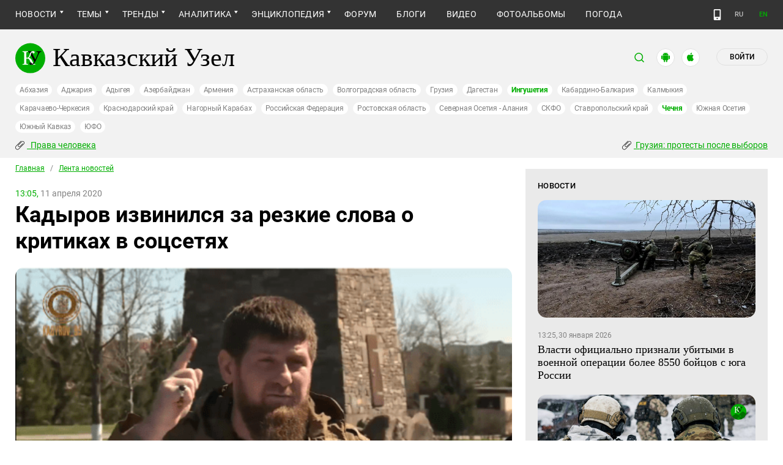

--- FILE ---
content_type: text/html; charset=utf-8
request_url: https://www.kavkaz-uzel.eu/articles/348218/
body_size: 24188
content:
<!DOCTYPE html>
<html>
  <head>
    <meta charset="utf-8">
    <title>Кавказский Узел | Кадыров извинился за резкие слова о критиках в соцсетях</title>
      <meta name="keywords" content="Кадыров" />
<meta name="description" content="Глава Чечни признал, что не контролировал себя, когда на заседании оперативного штаба выругался в адрес противников соглашения о границе с Ингушетией. Он принес извинения старейшинам двух республик. Пользователи Instagram раскритиковали эмоциональное высказывание Кадырова." />
<link href="https://amp.kavkaz-uzel.eu/articles/348218" rel="amphtml" /><link href="https://www.kavkaz-uzel.eu/articles/348218" rel="canonical" />
        <script type="application/ld+json">
    {
      "@context": "https://schema.org",
      "@type": "NewsArticle",
      "url": "https://www.kavkaz-uzel.eu/articles/348218",
      "publisher": {
          "@type": "Organization",
          "name": "Кавказский Узел",
          "logo": "logos/v3/big.png"
      },
      "headline": "Кадыров извинился за резкие слова о критиках в соцсетях",
      "mainEntityOfPage": "https://www.kavkaz-uzel.eu/articles/348218",
      "articleBody": "Глава Чечни признал, что не контролировал себя, когда на заседании оперативного штаба выругался в...",
      "image": [
        "/system/uploads/article_image/image/0020/205841/main_image__Opera__Momentin%C4%97_nuotrauka_2020-04-11_131014_vk.com.png"
      ],
      "datePublished": "2020-04-11 13:05:00 +0300"
    }
  </script>

    
        <meta property="og:title" content="Кадыров извинился за резкие слова о критиках в соцсетях"/>
  <meta property="og:type" content="article"/>
  <meta property="og:url" content="https://www.kavkaz-uzel.eu/articles/348218"/>
  <meta property="og:image" content="https://www.kavkaz-uzel.eu/system/uploads/article_image/image/0020/205841/main_image__Opera__Momentin%C4%97_nuotrauka_2020-04-11_131014_vk.com.png"/>
  <meta property="og:site_name" content="Кавказский Узел"/>
  <meta property="og:description" content="Глава Чечни признал, что не контролировал себя, когда на заседании оперативного штаба выругался в адрес противников соглашения о границе с Ингушетией. Он принес извинения старейшинам двух республик. Пользователи Instagram раскритиковали эмоциональное высказывание Кадырова."/>

  <meta name="twitter:card" content="summary_large_image">
  <meta name="twitter:site" content="@c_knot">
  <meta name="twitter:creator" content="@caucasianknot">
  <meta name="twitter:title" content="Кадыров извинился за резкие слова о критиках в соцсетях">
  <meta name="twitter:description" content="Глава Чечни признал, что не контролировал себя, когда на заседании оперативного штаба выругался в...">
  <meta name="twitter:image" content="https://www.kavkaz-uzel.eu/system/uploads/article_image/image/0020/205841/main_image__Opera__Momentin%C4%97_nuotrauka_2020-04-11_131014_vk.com.png">

    <meta name="format-detection" content="telephone=no">
    <meta name="viewport" content="width=device-width, initial-scale=1.0, user-scalable=no, minimum-scale=1.0, maximum-scale=1.0">
    <meta http-equiv="X-UA-Compatible" content="IE=edge">

    <meta name="csrf-param" content="authenticity_token" />
<meta name="csrf-token" content="rMvvTCrnGicU8oyoz0yhg_VsjQ9WpL2q2UpoZLQDlFocF1H5eJmNTjIEG9Au5yCVRhoKeZbeqpbgHqPYO7Buaw" />
    <link rel="stylesheet" href="/assets/greenpages_redesign_new/application-4e10d7329e6f710895ff57dbe82f0525ee2f157b08dd1f19321675fd993348be.css" media="all" />
    <script src="/assets/greenpages_redesign/application-439c76689aa773fb68e0f47835840a1c5181799dd1bfc7b1cabba15efe8b3667.js"></script>

    <meta name="apple-mobile-web-app-capable" content="yes">
    <meta name="apple-mobile-web-app-status-bar-style" content="#333333">
    <meta name="msapplication-TileColor" content="#ffffff">
    <meta name="msapplication-TileImage" content="/favicons/mstile-144x144.png">
    <meta name="theme-color" content="#333333">
    <meta name="apple-itunes-app" content="app-id=1154933161">
    <link rel="apple-touch-icon" sizes="152x152" href="/favicons/apple-touch-icon.png">
    <link rel="icon" type="image/png" href="/favicons/favicon-32x32.png" sizes="32x32">
    <link rel="icon" type="image/png" href="/favicons/favicon-16x16.png" sizes="16x16">
    <link rel="mask-icon" href="/favicons/safari-pinned-tab.svg" color="#000000">
    <link rel="manifest" href="/manifest.json">
    <!-- Google tag (gtag.js) -->
    <script async src="https://www.googletagmanager.com/gtag/js?id=G-0M53NZTY00"></script>
    <script>
      window.dataLayer = window.dataLayer || [];
      function gtag(){dataLayer.push(arguments);}
      gtag("js", new Date());
      gtag("config", "G-0M53NZTY00");
    </script>
    <script>window.yaContextCb = window.yaContextCb || []</script>
    <script src="https://yandex.ru/ads/system/context.js" async></script>


    
    <meta name="google-site-verification" content="g6ApcNXSmyIzab8bkGiPGQAESkFQh2L6x9Mooov5yAI" />

      <!-- Yandex.Metrika counter -->
 <script type="text/javascript">
    (function (d, w, c) {
        (w[c] = w[c] || []).push(function() {
            try {
                w.yaCounter23640679 = new Ya.Metrika({id:23640679,
                    webvisor:true,
                    clickmap:true,
                    trackLinks:true,
                    accurateTrackBounce:true});
            } catch(e) { }
        });

        var n = d.getElementsByTagName("script")[0],
                s = d.createElement("script"),
                f = function () { n.parentNode.insertBefore(s, n); };
        s.type = "text/javascript";
        s.async = true;
        s.src = (d.location.protocol == "https:" ? "https:" : "http:") + "//mc.yandex.ru/metrika/watch.js";

        if (w.opera == "[object Opera]") {
            d.addEventListener("DOMContentLoaded", f, false);
        } else { f(); }
    })(document, window, "yandex_metrika_callbacks");
</script>
<noscript><div><img src="//mc.yandex.ru/watch/23640679" style="position:absolute; left:-9999px;" alt="" /></div></noscript> 
<!-- /Yandex.Metrika counter -->

<!-- Rating@Mail.ru counter -->
<script type="text/javascript">
    var _tmr = _tmr || [];
    _tmr.push({id: "254038", type: "pageView", start: (new Date()).getTime()});
    (function (d, w, id) {
        if (d.getElementById(id)) return;
        var ts = d.createElement("script"); ts.type = "text/javascript"; ts.async = true; ts.id = id;
        ts.src = (d.location.protocol == "https:" ? "https:" : "http:") + "//top-fwz1.mail.ru/js/code.js";
        var f = function () {var s = d.getElementsByTagName("script")[0]; s.parentNode.insertBefore(ts, s);};
        if (w.opera == "[object Opera]") { d.addEventListener("DOMContentLoaded", f, false); } else { f(); }
    })(document, window, "topmailru-code");
</script>
<noscript><div style="position:absolute;left:-10000px;">
  <img src="//top-fwz1.mail.ru/counter?id=254038;js=na" style="border:0;" height="1" width="1" alt="Рейтинг@Mail.ru" />
</div></noscript>
<!-- //Rating@Mail.ru counter -->


    <script>
      $.trumbowyg.svgPath = "/assets/trumbowyg/images/icons-20301c3918b7265ddbdbcd6fa597795501938dbc62f6db6b7d362a096d6815e0.svg";
    </script>
    <script id="currentUserHeaderTemplate" type="text/template">
      <a class="e-user-name" rel="nofollow" href="{{=user_path}}">
        <span class="e-user-name_text">{{=login}}</span>
        <sup class="answer_count e-user-name_count" title="Количество ответов на комментарии">{{=answers_count}}</sup>
      </a>
      <a rel="nofollow" href="/admin" data-admin_control="" style="display: none;" >Админка</a>
      <a rel="nofollow" href="/accounts/logout">Выйти</a>
    </script>
    <script type="text/template" id="CommentListTempl">
  <div id="comment-list"></div>
  <div class="new_comment_js"></div>
</script>

<script type="text/template" id="bComment">
  <div id="{{= comment.dom_id}}" data-list_position="{{= comment.list_position}}" class="comments-item comments-left{{=comment.depth}}">

    <div class="estimate"> </div>

    {{if (comment.author){ }}
      <div class="avatar">
        <img alt="" src="{{= comment.author.avatar_path }}">
      </div>
    {{ } }}

    <div class="text-comment">
      <div class="prev-comment ps">
        <span class="time">{{= comment.created_at_str }}</span>

        {{if (comment.author){ }}
          <a rel="nofollow" href="{{= comment.public_url }}">{{= comment.author.login }}</a>
          {{if (!comment.author.anonymous){ }}
            <span class="status">({{= comment.author.status }})</span>
          {{ } }}
        {{ } }}

        <a rel="nofollow" href="{{= comment.public_url }}">#</a>


        {{if (comment.can_destroy){ }}
          <a rel="nofollow" class="destroy btn-action-comment btn-action-comment_destroy" href="#" title="Удалить">
            <svg xmlns="https://www.w3.org/2000/svg" viewBox="0 0 24 24">
              <path d="M6 19a2 2 0 0 0 2 2h8a2 2 0 0 0 2-2V7H6v12m2.46-7.12l1.41-1.41L12 12.59l2.12-2.12 1.41 1.41L13.41 14l2.12 2.12-1.41 1.41L12 15.41l-2.12 2.12-1.41-1.41L10.59 14l-2.13-2.12M15.5 4l-1-1h-5l-1 1H5v2h14V4h-3.5z"/>
            </svg>
          </a>
        {{ } }}

        {{if (!comment.can_destroy && comment.can_hide){ }}
          <a rel="nofollow" class="action_hide btn-action-comment btn-action-comment_destroy" href="#" title="Удалить">
            <svg xmlns="https://www.w3.org/2000/svg" viewBox="0 0 24 24">
              <path d="M6 19a2 2 0 0 0 2 2h8a2 2 0 0 0 2-2V7H6v12m2.46-7.12l1.41-1.41L12 12.59l2.12-2.12 1.41 1.41L13.41 14l2.12 2.12-1.41 1.41L12 15.41l-2.12 2.12-1.41-1.41L10.59 14l-2.13-2.12M15.5 4l-1-1h-5l-1 1H5v2h14V4h-3.5z"/>
            </svg>
          </a>
        {{ } }}

        {{if (comment.can_edit){ }}
          <a rel="nofollow" class="edit btn-action-comment btn-action-comment_edit" href="#" title="Изменить">
            <svg xmlns="https://www.w3.org/2000/svg" viewBox="0 0 24 24">
              <path d="M19 19V5H5v14h14m0-16a2 2 0 0 1 2 2v14c0 1.11-.9 2-2 2H5a2 2 0 0 1-2-2V5a2 2 0 0 1 2-2h14m-2.3 6.35l-1 1-2.05-2.05 1-1c.21-.22.56-.22.77 0l1.28 1.28c.22.21.22.56 0 .77M7 14.94l6.06-6.06 2.06 2.06L9.06 17H7v-2.06z"/>
            </svg>
          </a>
        {{ } }}

        <span class="achievements_wrapper"></span>

        {{if (current_user.is_admin_role){ }}
          <!-- &nbsp;&nbsp; -->
          {{if (comment.author.anonymous){ }}
            {{var userUrl = "/admin/anon_users?id=" + comment.author.id;}}
          {{ } else { }}
            {{var userUrl = "/admin/users?filter[id]=" + comment.author.id;}}
          {{ } }}
          <a rel="nofollow" class="btn-action-comment btn-action-comment_edit-user" target='_blank' href="{{= userUrl}}" title="Редактирование пользователя">
            <!-- &aelig; -->
            <svg xmlns="https://www.w3.org/2000/svg" viewBox="0 0 24 24">
              <path d="M9 4a4 4 0 0 0-4 4 4 4 0 0 0 4 4 4 4 0 0 0 4-4 4 4 0 0 0-4-4m0 10c-2.67 0-8 1.33-8 4v2h11.08c-.05-.33-.08-.66-.08-1 0-1.5.5-3 1.41-4.2-1.53-.52-3.23-.8-4.41-.8m9 0c-.13 0-.24.09-.26.21l-.19 1.32c-.3.13-.59.29-.85.47l-1.24-.5c-.11 0-.24 0-.31.13l-1 1.73c-.06.11-.04.24.06.32l1.06.82c-.02.17-.03.33-.03.5 0 .17.01.33.03.5l-1.06.82c-.09.08-.12.21-.06.32l1 1.73c.06.13.19.13.31.13l1.24-.5c.26.18.54.35.85.47l.19 1.32c.02.12.12.21.26.21h2c.11 0 .22-.09.24-.21l.19-1.32c.3-.13.57-.29.84-.47l1.23.5c.13 0 .26 0 .33-.13l1-1.73c.06-.11.03-.24-.06-.32l-1.07-.82c.02-.17.04-.33.04-.5 0-.17-.01-.33-.04-.5l1.06-.82c.09-.08.12-.21.06-.32l-1-1.73c-.06-.13-.19-.13-.32-.13l-1.23.5c-.27-.18-.54-.35-.85-.47l-.19-1.32c-.01-.12-.12-.21-.23-.21m-1 3.5a1.5 1.5 0 0 1 1.5 1.5 1.5 1.5 0 0 1-1.5 1.5c-.84 0-1.5-.67-1.5-1.5a1.5 1.5 0 0 1 1.5-1.5z"/>
            </svg>
          </a>
        {{ } }}

        {{if (show_parent_comment_link && comment.parent_url){ }}
          <a rel="nofollow" href="{{= comment.parent_url }}" title="В ответ на комментарий"> &uArr; </a>
        {{ } }}

      </div>
      <div class="text-comment_content">{{= comment.body }}</div>
      <div class="text-comment_ans">
        {{if (comment.can_new){ }}
          <a rel="nofollow" href="#" class="answer btn-action-comment btn-action-comment_answer" title="Ответить">Ответить</a>
        {{ } }}
      </div>
    </div>
    <div id="comment_editor_{{=comment.id}}"></div>
  </div>
</script>

<script id="eComment" type="text/template">
  <form class="row form-comment">
    <div class="form-comment-title ps">
      Комментирование через кавказский узел
    </div>
    <div class="form-comment-left">
      <div class="span2 form-comment_avatar">
        <div class="user_avatar"><img alt="" src="{{= current_user.avatar_path}}"></div>
        <p><a rel="nofollow" href="{{= current_user.user_path}}">{{= current_user.login}}</a></p>
        <em {{= current_user.status ? "" : "hidden"}}>({{= current_user.status}})</em>
      </div>
    </div>

    <div class="form-comment-right">
      <div>
        <textarea name="comment[body]" data-trumbowyg>{{= body}}</textarea>
      </div>
      <div class="form-comment_buttons ps">
            <a target="_blank" class="button-reg" href="/accounts/sign_up">Регистрация</a>
        <a rel="nofollow" href="#" class="cancel button-anon">Отменить</a>
      </div>
    </div>
  </form>
</script>

<script id="AchievementListTemplate" type="text/template">
  <a rel="nofollow" class="achievements btn-action-comment btn-action-comment_achievements" href="#" title="Награды">
    <svg xmlns="https://www.w3.org/2000/svg" viewBox="0 0 24 24" class="for-positive">
      <path d="M20.2 2H18c-.9 0-2 1-2 2H8c0-1-1.1-2-2-2H2v9c0 1 1 2 2 2h2.2c.4 2 1.7 3.7 4.8 4v2.1c-2.2.2-3 1.3-3 2.6v.3h8v-.3c0-1.3-.8-2.4-3-2.6V17c3.1-.3 4.4-2 4.8-4H20c1 0 2-1 2-2V2h-1.8M4 11V4h2v7H4m16 0h-2V4h2v7z"/>
    </svg>
    <svg xmlns="https://www.w3.org/2000/svg" viewBox="0 0 24 24" class="for-negative">
      <path d="M17 13H7v-2h10m-5-9A10 10 0 0 0 2 12a10 10 0 0 0 10 10 10 10 0 0 0 10-10A10 10 0 0 0 12 2z"/>
    </svg>
  </a>
</script>

<script id="AchievementShowTemplate" type="text/template">
  <div class="b-achievements-item {{= achievement.value > 0 ? 'is-positive' : 'is-negative' }}">
    <div class="item-name">{{= achievement.title}}&nbsp;(<b>{{= achievement.value}}</b>)</div>
    {{if (achievement.description){ }}
      <div class="item-description">{{= achievement.description}}</div>
    {{ } }}
    <div class="item-date">{{= achievement.created_at}}</div>
  </div>
</script>


    
  </head>

  <body class=" lang="ru">

    <header class="ps header-main">
      <div class="download-app">
  <a href="#" class="sb-close">×</a>
  <img src="/images/manifest/logoCUmini.png" class="download-app-img">
  <div class="download-app-title">
    <h3>Кавказский узел</h3>
    <div class="download-app-hint">Скачайте приложение&nbsp;— работает без&nbsp;VPN!</div>
  </div>
  <a href="https://itunes.apple.com/ru/app/kavkazskij-uzel/id1154933161?mt=8" target="_blank" class="apple-download-app download-app-link">Скачать</a>
  <a href="https://play.google.com/store/apps/details?id=ru.sambino.ionic&hl=ru&gl=US" target="_blank" class="android-download-app download-app-link">Скачать</a>
</div>

      <div class="top-menu ps">
        <div class="menu-show"></div>
        <div class="wrapper">
          <div class="navbar ps">
            <div class="fixed-logo"></div>
            <ul class="navbar-list"><li class="is-sub active news" data-menu_id="news"><a class="active" href="/rubric/10">Новости</a><ul class="sub-menu"><li class="active  lenta" data-menu_id="lenta"><a class=" active" href="/rubric/11">Лента новостей</a></li><li data-menu_id="chronic" class="chronic"><a class="" href="/rubric/1">Хроники</a></li><li data-menu_id="digest" class="digest"><a class="" href="/rubric/12">Дайджест СМИ</a></li><li data-menu_id="announce" class="announce"><a class="" href="/rubric/13">Анонсы событий</a></li></ul></li><li class="is-sub main_themes categories_menu" data-menu_id="categories_menu"><a href="/categories">Темы</a><ul class="sub-menu"><li data-menu_id="menu_category_10" class="menu_category_10"><a href="/category/human-rights"> Права человека</a></li><li data-menu_id="menu_category_1" class="menu_category_1"><a href="/category/crime">Преступность</a></li><li data-menu_id="menu_category_7" class="menu_category_7"><a href="/category/culture">Культура</a></li><li data-menu_id="menu_category_3" class="menu_category_3"><a href="/category/conflicts">Конфликты</a></li><li data-menu_id="menu_category_6" class="menu_category_6"><a href="/category/politics">Политика</a></li><li data-menu_id="menu_category_2" class="menu_category_2"><a href="/category/society">Общество</a></li><li data-menu_id="menu_category_4" class="menu_category_4"><a href="/category/nature">Природа и экология</a></li><li data-menu_id="menu_category_8" class="menu_category_8"><a href="/category/incidents">Происшествия</a></li><li data-menu_id="menu_category_9" class="menu_category_9"><a href="/category/economics">Экономика</a></li><li data-menu_id="menu_category_14" class="menu_category_14"><a href="/category/tourism">Туризм</a></li></ul></li><li class="is-sub trends_menu" data-menu_id="trends_menu"><a href="/categories">Тренды</a><ul class="sub-menu"><li data-menu_id="menu_category_18" class="menu_category_18"><a href="/category/politkovskaya_estemirova">Политковская и Эстемирова</a></li><li data-menu_id="menu_category_2246" class="menu_category_2246"><a href="/category/Caucasus_for_Palestine">Кавказ за Палестину</a></li><li data-menu_id="menu_category_197" class="menu_category_197"><a href="/category/Whom_the_Caucasus_makes_to_apologize">Кого Кавказ извиняться заставляет</a></li><li data-menu_id="menu_category_2248" class="menu_category_2248"><a href="/category/stalin_deportations">Сталинские депортации</a></li><li data-menu_id="menu_category_3260" class="menu_category_3260"><a href="/category/Georgia_elections_amid_protests">Грузия: протесты после выборов</a></li><li data-menu_id="menu_category_2256" class="menu_category_2256"><a href="/category/ecological_disaster_Kuban">Экокатастрофа на Кубани</a></li><li data-menu_id="menu_category_2257" class="menu_category_2257"><a href="/category/collapse_Baku_and_Moscow">Крушение связей Баку и Москвы</a></li><li data-menu_id="menu_category_3261" class="menu_category_3261"><a href="/category/The_struggle_for_500_rubles">Борьба за 500 рублей на Кавказе</a></li><li data-menu_id="menu_category_33" class="menu_category_33"><a href="/category/circassianquestion">Черкесский вопрос</a></li><li data-menu_id="menu_category_2253" class="menu_category_2253"><a href="/category/The_fight_Kadyrov_and_Wildberries">Схватка Кадырова и Wildberries</a></li><li data-menu_id="menu_category_3259" class="menu_category_3259"><a href="/category/elections-2025_south">Выборы-2025: Юг России</a></li><li data-menu_id="menu_category_1221" class="menu_category_1221"><a href="/category/Yerevan_and_Baku_redistribute_borders">Ереван и Баку делят границы</a></li><li data-menu_id="menu_category_1231" class="menu_category_1231"><a href="/category/elimination_of_memorials">Ликвидация "Мемориалов"*</a></li><li data-menu_id="menu_category_144" class="menu_category_144"><a href="/category/dissent_in_Chechnya">Инакомыслие в Чечне</a></li><li data-menu_id="menu_category_86" class="menu_category_86"><a href="/category/ngo_activists_pursuit">Преследование активистов</a></li><li data-menu_id="menu_category_129" class="menu_category_129"><a href="/category/Myths_and_the_truth_about_the_Victory">Мифы и правда о победе</a></li><li data-menu_id="menu_category_164" class="menu_category_164"><a href="/category/Justice_Department_against_Jehovahs_Witnesses">Минюст против Свидетелей Иеговы</a></li><li data-menu_id="menu_category_101" class="menu_category_101"><a href="/category/abkhazia_crisis">Кризис в Абхазии</a></li><li data-menu_id="menu_category_1237" class="menu_category_1237"><a href="/category/the_struggle_of_Kadyrov_and_Yangulbayev">Борьба Кадырова с Янгулбаевыми</a></li><li data-menu_id="menu_category_105" class="menu_category_105"><a href="/category/act_of_terror_in_beslan_20_years">20 лет теракту в Беслане</a></li><li data-menu_id="menu_category_2249" class="menu_category_2249"><a href="/category/Georgia_agents_and_protests">Грузия: иноагенты и протесты</a></li><li data-menu_id="menu_category_145" class="menu_category_145"><a href="/category/Karabakh_bad_peace_or_war">Карабах: худой мир или война?</a></li><li data-menu_id="menu_category_19" class="menu_category_19"><a href="/category/terakty-v-moskve">Теракты в Москве и на Кавказе</a></li><li data-menu_id="menu_category_220" class="menu_category_220"><a href="/category/Jabiev_murdered_protests_and_crisis">Убийство Джабиева: протесты и кризис</a></li><li data-menu_id="menu_category_79" class="menu_category_79"><a href="/category/akhmednabiev_murder">Убийство Ахмеднабиева</a></li><li data-menu_id="menu_category_2243" class="menu_category_2243"><a href="/category/mobilization_protests">Мобилизация и протесты</a></li><li data-menu_id="menu_category_198" class="menu_category_198"><a href="/category/Tumso_protiv_kadyrovtsev">Тумсо против кадыровцев    </a></li><li data-menu_id="menu_category_1233" class="menu_category_1233"><a href="/category/Saakashvili_under_trial">Саакашвили под судом</a></li><li data-menu_id="menu_category_126" class="menu_category_126"><a href="/category/Nemtsov">Немцов</a></li></ul></li><li class="is-sub analitics" data-menu_id="analitics"><a href="/rubric/20">Аналитика</a><ul class="sub-menu"><li data-menu_id="articles" class="articles"><a class="" href="/rubric/2">Статьи</a></li><li data-menu_id="reports" class="reports"><a class="" href="/rubric/21">Доклады</a></li><li data-menu_id="public" class="public"><a class="" href="/rubric/22">Публицистика</a></li><li data-menu_id="interview" class="interview"><a class="" href="/rubric/23">Интервью</a></li><li data-menu_id="stats_of_victims" class="stats_of_victims"><a class="" href="/rubric/1103">Северный Кавказ - статистика жертв</a></li></ul></li><li class="is-sub encyclopaedia" data-menu_id="encyclopaedia"><a href="/rubric/40">Энциклопедия</a><ul class="sub-menu"><li data-menu_id="sprav" class="sprav"><a class="" href="/rubric/41">Справочник</a></li><li data-menu_id="person" class="person"><a class="" href="/rubric/42">Персоналии</a></li><li data-menu_id="bookshelf" class="bookshelf"><a class="" href="/rubric/4">Книжная полка</a></li><li data-menu_id="norma" class="norma"><a class="" href="/rubric/43">Нормативные акты</a></li><li data-menu_id="docs" class="docs"><a class="" href="/rubric/44">Документы организаций</a></li></ul></li><li data-menu_id="forum" class="forum"><a href="/forum/sections">Форум</a></li><li data-menu_id="blogs" class="blogs"><a href="/blog_posts">Блоги</a></li><li data-menu_id="video" class="video"><a href="/videos">Видео</a></li><li data-menu_id="photos" class="photos"><a href="/photo_albums">Фотоальбомы</a></li><li data-menu_id="weather" class="weather"><a href="/weather/regions">Погода</a></li></ul>
            <div class="planet">
              <div class="planet-ico"></div>
              <div class="planet-in ps">
                <div class="geo-list ps">
                  <ul class="planet-list sub-height set-scroll">
                    <li class=""><a href="/abkhasia">Абхазия</a></li><li class=""><a href="/adjaria">Аджария</a></li><li class=""><a href="/adygeia">Адыгея</a></li><li class=""><a href="/azerbaijan">Азербайджан</a></li><li class=""><a href="/armenia">Армения</a></li><li class=""><a href="/astrakhan">Астраханская область</a></li><li class=""><a href="/volgograd">Волгоградская область</a></li><li class=""><a href="/georgia">Грузия</a></li><li class=""><a href="/dagestan">Дагестан</a></li><li class="active"><a href="/ingushetia">Ингушетия</a></li><li class=""><a href="/kabardino-balkaria">Кабардино-Балкария</a></li><li class=""><a href="/kalmykia">Калмыкия</a></li><li class=""><a href="/karachaevo-cherkesia">Карачаево-Черкесия</a></li><li class=""><a href="/krasnodar">Краснодарский край</a></li><li class=""><a href="/karabakh">Нагорный Карабах</a></li><li class=""><a href="/russia">Российская Федерация</a></li><li class=""><a href="/rostov">Ростовская область</a></li><li class=""><a href="/north-osetia">Северная Осетия - Алания</a></li><li class=""><a href="/northdistrict">СКФО</a></li><li class=""><a href="/stavropol">Ставропольский край</a></li><li class="active"><a href="/chechnya">Чечня</a></li><li class=""><a href="/south-osetia">Южная Осетия</a></li><li class=""><a href="/south-caucasus">Южный Кавказ</a></li><li class=""><a href="/southdistrict">ЮФО</a></li>
                  </ul>
                </div>
              </div>
            </div>
              <a class="mdi mdi-cellphone-basic" title="Лёгкая версия" href="https://m.kavkaz-uzel.eu/"></a>
            <div class="lang">
                <span class="lang__item">RU</span>
                <a href="https://www.eng.kavkaz-uzel.eu" class="lang__item" title="Переключиться на английскую версию">EN</a>
            </div>
          </div>
        </div>
          <div class="hot-news-fixed">
            <div class="header ps">
              <div class="wrapper">
                <div class="header-in ps">
                  <div class="not-news_inner ps">
  <ul>
    
      <li>
        <a class="hotnews-item hotnews-item_rubric" title=" Права человека" href="/category/human-rights"><i class='mdi mdi-attachment'></i>&nbsp; Права человека</a>
      </li>
    
      <li>
        <a class="hotnews-item hotnews-item_rubric" title="Грузия: протесты после выборов" href="/category/Georgia_elections_amid_protests"><i class='mdi mdi-attachment'></i>&nbsp;Грузия: протесты после выборов</a>
      </li>
    

    
  </ul>
</div>



  <style type="text/css">
    .menu-container nav ul.dropdown-menu li.menu_category_10, .menu-container nav ul.dropdown-menu li.menu_category_3260 {
      position: absolute;
      left: -1300px;
      display: none;
    }
  </style>


                </div>
              </div>
            </div>
          </div>
      </div>

      <div class="header header-static ps">
        <div class="wrapper">
          <div class="header-in ps">
            <div class="header-top ps">
              <div class="logo">
                <div class="logo-case ps">
                  <img src="/assets/redesign/logo-789965aa18f9e893806de4f08f9846bfcb5d6888b483ca884fd888cace4bef8b.svg" alt="" class="logo-img">
                  <a href="https://www.kavkaz-uzel.eu/"><span>Кавказский Узел</span></a>
                </div>
              </div>
              <div class="user-bar">
                <div class="user-bar__search"><span>поиск</span>
  <div class="ps">
    <div class="show-search search-tgl"></div>
    <div class="b-header_search is-show" id="search_input">
      <form action="/search" method="get" class="b-header_search-form">
        <input name="context" value="" type="hidden">
        <input class="search-input" name="keywords" type="text" autocomplete="on" placeholder="поиск по Кавказскому Узлу" title="поиск по Кавказскому Узлу">
        <button class="search-btn" type="submit"></button>
      </form>
    </div>
  </div>
</div>

                <a href="https://play.google.com/store/apps/details?id=ru.sambino.ionic" target="_blank" class="user-bar__app2"></a>
                <a href="https://itunes.apple.com/ru/app/kavkazskij-uzel/id1154933161?mt=8" target="_blank" class="user-bar__app3"></a>
                  <a href="/accounts/login" class="user-bar__login md">Войти</a>
  <a href="/accounts/login" class="user-bar__login sm"></a>

                <div class="x"></div>
              </div>
            </div>
            <div class="menu-btn show-menu">Меню</div>
            <div class="regions ps">
              <a class="" href="/abkhasia">Абхазия</a><a class="" href="/adjaria">Аджария</a><a class="" href="/adygeia">Адыгея</a><a class="" href="/azerbaijan">Азербайджан</a><a class="" href="/armenia">Армения</a><a class="" href="/astrakhan">Астраханская область</a><a class="" href="/volgograd">Волгоградская область</a><a class="" href="/georgia">Грузия</a><a class="" href="/dagestan">Дагестан</a><a class=" active" href="/ingushetia">Ингушетия</a><a class="" href="/kabardino-balkaria">Кабардино-Балкария</a><a class="" href="/kalmykia">Калмыкия</a><a class="" href="/karachaevo-cherkesia">Карачаево-Черкесия</a><a class="" href="/krasnodar">Краснодарский край</a><a class="" href="/karabakh">Нагорный Карабах</a><a class="" href="/russia">Российская Федерация</a><a class="" href="/rostov">Ростовская область</a><a class="" href="/north-osetia">Северная Осетия - Алания</a><a class="" href="/northdistrict">СКФО</a><a class="" href="/stavropol">Ставропольский край</a><a class=" active" href="/chechnya">Чечня</a><a class="" href="/south-osetia">Южная Осетия</a><a class="" href="/south-caucasus">Южный Кавказ</a><a class="" href="/southdistrict">ЮФО</a>
            </div>

            <div class="not-news_inner ps">
  <ul>
    
      <li>
        <a class="hotnews-item hotnews-item_rubric" title=" Права человека" href="/category/human-rights"><i class='mdi mdi-attachment'></i>&nbsp; Права человека</a>
      </li>
    
      <li>
        <a class="hotnews-item hotnews-item_rubric" title="Грузия: протесты после выборов" href="/category/Georgia_elections_amid_protests"><i class='mdi mdi-attachment'></i>&nbsp;Грузия: протесты после выборов</a>
      </li>
    

    
  </ul>
</div>



  <style type="text/css">
    .menu-container nav ul.dropdown-menu li.menu_category_10, .menu-container nav ul.dropdown-menu li.menu_category_3260 {
      position: absolute;
      left: -1300px;
      display: none;
    }
  </style>


          </div>
        </div>
      </div>

    </header>

      <section id="content">
    <article>
      <div class="ps">
        <div class="wrapper">
          <div class="content ps">
            <div class="page ps">
              <!--===============================col-left===============================-->
              <div class="left-col articles-body page-about">
                <!--===============================main==============================-->
                <!--block102-->
<div class="articles-body" data-article_id="348218">
  <div class="beradcrumbs nav-line ps">
    <a href="/">Главная</a> &nbsp; / &nbsp; <span><a href="/rubric/11">Лента новостей</a></span>
  </div>
  <div class="img-page-date ps">
    <span>13:05,</span> 11 апреля 2020
  </div>
  <div class="page-title ps">
    <h1>Кадыров извинился за резкие слова о критиках в соцсетях</h1>
  </div>
  <div class="hidden-print">
      <span class="edit_link_placeholder"></span>
  </div>

  
  <div class="img-page-block ps">
      <a class="fancybox" data-fancybox="gallery" href="/system/uploads/article_image/image/0020/205841/large__Opera__Momentin%C4%97_nuotrauka_2020-04-11_131014_vk.com.png" title="&#1056;&#1072;&#1084;&#1079;&#1072;&#1085;&#32;&#1050;&#1072;&#1076;&#1099;&#1088;&#1086;&#1074;&#32;&#1085;&#1072;&#32;&#1079;&#1072;&#1089;&#1077;&#1076;&#1072;&#1085;&#1080;&#1080;&#32;&#1086;&#1087;&#1077;&#1088;&#1072;&#1090;&#1080;&#1074;&#1085;&#1086;&#1075;&#1086;&#32;&#1096;&#1090;&#1072;&#1073;&#1072;&#32;&#57;&#32;&#1072;&#1087;&#1088;&#1077;&#1083;&#1103;&#32;&#50;&#48;&#50;&#48;&#32;&#1075;&#1086;&#1076;&#1072;&#44;&#32;&#1089;&#1090;&#1086;&#1087;&#45;&#1082;&#1072;&#1076;&#1088;&#32;&#1074;&#1080;&#1076;&#1077;&#1086;&#32;&#104;&#116;&#116;&#112;&#115;&#58;&#47;&#47;&#118;&#107;&#46;&#99;&#111;&#109;&#47;&#119;&#97;&#108;&#108;&#50;&#55;&#57;&#57;&#51;&#56;&#54;&#50;&#50;&#95;&#52;&#56;&#49;&#55;&#51;&#52;">
        <img alt="Рамзан Кадыров на заседании оперативного штаба 9 апреля 2020 года, стоп-кадр видео https://vk.com/wall279938622_481734" title="Рамзан Кадыров на заседании оперативного штаба 9 апреля 2020 года, стоп-кадр видео https://vk.com/wall279938622_481734" src="/system/uploads/article_image/image/0020/205841/view__Opera__Momentin%C4%97_nuotrauka_2020-04-11_131014_vk.com.png" />
      </a>
  </div>
  <div class="articles-body_contents" data-io-article-url="https://www.kavkaz-uzel.eu/articles/348218"></div>
  <div class="text-block ps">
    <p>НАСТОЯЩИЙ МАТЕРИАЛ (ИНФОРМАЦИЯ) ПРОИЗВЕДЕН И РАСПРОСТРАНЕН ИНОСТРАННЫМ АГЕНТОМ ООО "МЕМО", ЛИБО КАСАЕТСЯ ДЕЯТЕЛЬНОСТИ ИНОСТРАННОГО АГЕНТА ООО "МЕМО".</p><p>Глава Чечни признал, что не контролировал себя, когда на заседании оперативного штаба выругался в адрес противников соглашения о границе с Ингушетией. Он принес извинения старейшинам двух республик. Пользователи Instagram раскритиковали эмоциональное высказывание Кадырова.</p>
<p>Как сообщал "<a href="/">Кавказский узел</a>", 9 апреля на заседании оперативного штаба по борьбе с коронавирусом Рамзан Кадыров выразил негодование по поводу негативных комментариев в соцсетях и призвал их авторов покинуть страну. В частности, он <a href="/articles/348151/">грубо раскритиковал</a> противников соглашения 2018 года об административной границе между Чечней и Ингушетией. "Те десять человек, которые пишут в интернетах, что мы не братья с чеченцами, пошли вы к [...]. От вас не зависят наши братские отношения. Чеченцы и ингуши всегда были и остаются братьями", - сказал Кадыров.</p>
<div class="too">
<p>Подписание соглашения о границе с Чечней вызвало массовые протесты в Ингушетии. Подробнее о территориальных спорах Чечни и Ингушетии можно прочитать в справках "Кавказского узла" "<a href="/articles/328973/">Спор о чечено-ингушской границе: аргументы сторон</a>" и "<a href="/articles/223104/">Территориальные споры между Ингушетией и Чечней</a>". Информация о преследовании противников соглашения о границе собрана в хронике "<a href="/articles/326282/" target="_blank" rel="noopener" data-saferedirecturl="https://www.google.com/url?hl=ru&amp;q=http://www.kavkaz-uzel.eu/articles/326282/&amp;source=gmail&amp;ust=1539024472126000&amp;usg=AFQjCNFVYXFKDt6pRbMtXEsKGbB2rtC0Zw">Протесты в Ингушетии: хроника передела границы с Чечней</a>", размещенной на "Кавказском узле".</p>
</div>
<p>Рамзан Кадыров признался, что говорил на заседании оперативного штаба о проблеме чечено-ингушской границы, поддавшись эмоциям. "Я должен извиниться за свои слова. Не перед теми, кто пытается поссорить чеченцев и ингушей, а перед уважаемыми людьми - я неаккуратно выразился, когда говорил про недругов. Был на эмоциях, даже не знал, что у меня такое вырвалось. Узнал об этом позже из прессы, но это не оправдание. Приношу извинения перед уважаемыми старейшинами Чеченской республики и Республики Ингушетия. А также перед муфтием Чеченской республики, который находился в этот момент рядом. Я искренне извиняюсь именно за эти два слова", - процитировала Кадырова 10 апреля "Чечня Сегодня".</p>
<p>Вопрос о границе закрыт, подчеркнул глава Чечни. "Есть только недруги, которые играют на этом вопросе свою политику, пытаются заработать авторитет на заявлениях против чеченцев. Настоящий ингуш никогда не скажет плохого слова в адрес своего брата чеченца, как и чеченец в адрес настоящего ингуша", - сказал он.</p>
<p>Кадыров пояснил, что его уязвили комментаторы в соцсетях, назвавшие чеченскую помощь Ингушетии попыткой откупиться за пересмотр границ.</p>
<p>"Мы уже несколько дней как развернули огромную кампанию по поддержке нуждающихся слоев населения, и в ходе помощи, оказываемой Региональным общественным фондом, направили партию медицинских материалов врачам из соседней Ингушетии. Это полтысячи противочумных комбинезонов, девять тысяч масок, сто литров дезинфицирующих средств, антисептики, панорамные маски. Сделали это из сопереживания, в целях объединения усилий против угрозы коронавируса. Но как только новость появилась в соцсетях, начались комментарии, высказывания, и весь дружественный посыл был перевернут диванными комментаторами с ног на голову. Это они как раз-таки и вспомнили уже давно решенный вопрос с границей между двумя республиками, и некоторые из них даже пытались меня обвинить в том, что я откупаюсь масками за землю", - привело издание слова Рамзана Кадырова.</p>
<div class="too">
<p>О ситуации с коронавирусом в разных регионах Кавказа говорится в обновляемой справке "Кавказского узла" "<a href="/articles/346532/">Коронавирус добрался до Кавказа</a>". Новости о распространении коронавируса "Кавказский узел" публикует на специальной тематической странице "<a href="/category/covid_caucasus">Коронавирус рвется на Кавказ</a>".</p>
</div>
<p>Авторы четырех комментариев к этой публикации на сайте "Чечня Сегодня" поддержали Кадырова. "Только сильный и мудрый может осознать ошибки и извиниться. Рамзан молодец", - написал 10 апреля пользователь <em><strong>Александр</strong></em>.</p>
<p>"Он живой человек, и всякого рода эмоции ему не чужды", - высказалась <em><strong>_nightka_078_</strong></em> под публикацией материала "Чечни Сегодня" в Instagram-паблике "Чечня онлайн" от 10 апреля. К 13.05 мск 11 апреля эта публикация собрала 105 "лайков" и пять комментариев. У паблика 38,2 тысячи подписчиков.</p>
<div class="too">
<p>В Чечне действует практика принуждения к публичным извинениям, от которого не застрахованы ни политики, ни религиозные деятели, говорится в справке "Кавказского узла" "<a href="/articles/332678/">Мода на извинения: от Чечни до самых окраин</a>". Также "Кавказский узел" ведет "<a href="/articles/345536/">Хронику публичных извинений на Кавказе</a>". За что публично извиняются жители Чечни и других регионов Северного Кавказа, можно прочитать в материалах рубрики "<a href="/category/Whom_the_Caucasus_makes_to_apologize">Кого Кавказ извиняться заставляет</a>".</p>
</div>
<p><img class="image_bordered_left" src="/system/uploads/article_image/image/0020/205839/01.png" id="ai205839" title="Скриншот комментариев к выступлению Рамзана Кадырова на заседании оперативного штаба 9 апреля, https://www.instagram.com/p/B-wo9pLFub3/" alt="Скриншот комментариев к выступлению Рамзана Кадырова на заседании оперативного штаба 9 апреля, https://www.instagram.com/p/B-wo9pLFub3/" data-jslghtbx-caption="Скриншот комментариев к выступлению Рамзана Кадырова на заседании оперативного штаба 9 апреля, https://www.instagram.com/p/B-wo9pLFub3/" data-jslghtbx="/system/uploads/article_image/image/0020/205839/01.png" data-jslghtbx-group="imagesArticle" width="303" height="169">При этом в комментариях к другой публикации читатели паблика "Чечня онлайн" раскритиковали Кадырова за высказывание о противниках соглашения о границе. "Если тебе наплевать на их мнение, зачем комментировать?" - обратилась к Кадырову 10 апреля <em><strong>raiana4747</strong></em>, поскольку тот сказал, что безразличен к высказываниям критиков. Та же пользовательница соцсети указала, что муфтий Чечни Салах Межиев никак не отреагировал на ругательства Кадырова. "Почему карманный муфтий ничего не говорит про мат? Ведь грязная речь - это признак мунафика (притворного мусульманина. - Прим. "Кавказского узла")!" - написала raiana4747.</p>
<p><img class="image_bordered_right" src="/system/uploads/article_image/image/0020/205840/02.png" id="ai205840" title="Скриншот комментариев к выступлению Рамзана Кадырова на заседании оперативного штаба 9 апреля, https://www.instagram.com/p/B-wo9pLFub3/" alt="Скриншот комментариев к выступлению Рамзана Кадырова на заседании оперативного штаба 9 апреля, https://www.instagram.com/p/B-wo9pLFub3/" data-jslghtbx-caption="Скриншот комментариев к выступлению Рамзана Кадырова на заседании оперативного штаба 9 апреля, https://www.instagram.com/p/B-wo9pLFub3/" data-jslghtbx="/system/uploads/article_image/image/0020/205840/02.png" data-jslghtbx-group="imagesArticle" width="294" height="109">Резкие высказывания Кадырова прозвучали после его полемики с премьер-министром России, указал <em><strong>____1999999999999</strong></em>. "При чем тут соседи? Место тебе указал Мишустин, вот и все. А то что, "я ради Путина", "я пехотинец [Путина]", "жизнь отдам" - это уже тысячу раз слышали, скучно", - заявил пользователь соцсети.</p>
<p>К 13.05 мск 11 апреля публикация видео выступления Кадырова на заседании оперативного штаба собрала 14,4 тысячи просмотров и 88 комментариев.</p>
<p>Напомним, что российский премьер-министр Михаил Мишустин 6 апреля сделал замечание главам регионов, которые своими решениями ввели запрет на выезд и въезд в регионы. Рамзан Кадыров отреагировал на критику, заявив, что относительно Чечни Мишустина ввели в заблуждение. Кадыров нарушил субординацию, слишком жестко ответив на критику российского премьера, считают опрошенные "Кавказским узлом" политологи и кавказоведы. Власти Чечни уже после критики со стороны Мишустина <a href="/articles/348149/">продолжили ужесточать пропускной режим</a> на административной границе.</p>
<p>Ранее Рамзан Кадыров неоднократно угрожал своим оппонентам и критикам в соцсетях, которых он называет "кнопочными героями". Так, 4 ноября 2019 года он заявил, что следует "убивать, сажать и запугивать" авторов негативных материалов о республике и пользователей соцсетей, комментирующих эти материалы. Пресс-секретарь президента Дмитрий Песков тогда отказался давать оценку его угрозам. Нижегородское управление МВД, куда обратилась главред местного издания KozaPress Ирина Мурахтаева, <a href="/articles/345080/">не нашло нарушений</a> в словах главы Чечни. Аналогичное заявление, направленное Правозащитным центром "Мемориал" и Московской Хельсинкской группой в Следственный комитет, осталось без ответа.</p><div class="info_footnote"><div class="too"><p>Мы обновили приложения на&nbsp;<a href="https://play.google.com/store/apps/details?id=ru.sambino.ionic&amp;hl=ru">Android</a>&nbsp;и&nbsp;<a href="https://apps.apple.com/ru/app/%D0%BA%D0%B0%D0%B2%D0%BA%D0%B0%D0%B7%D1%81%D0%BA%D0%B8%D0%B9-%D1%83%D0%B7%D0%B5%D0%BB/id1154933161">IOS</a>! Будем признательны за критику, идеи по развитию как в Google Play/App Store, так и на страницах КУ в соцсетях. Без установки VPN вы можете читать нас в&nbsp;<a href="https://t.me/cknot">Telegram</a> (в Дагестане, Чечне и Ингушетии &ndash; с VPN).&nbsp;Через VPN можно продолжать читать "Кавказский узел" на сайте, как обычно, и в соцсетях <a href="https://www.facebook.com/kavkaz.uzel/?locale=ru_RU">Facebook</a>*,&nbsp;<a href="https://www.instagram.com/kavkaz_uzel.eu/">Instagram</a>*, "<a href="https://vk.com/newsfromkavkaz" target="_blank" rel="noopener">ВКонтакте</a>", "<a href="https://ok.ru/newsfromkavkaz" target="_blank" rel="noopener">Одноклассники</a>" и&nbsp;<a href="https://twitter.com/caucasianknot">X</a>. Смотреть видео "Кавказского узла" можно в&nbsp;<a href="https://www.youtube.com/user/CaucasianKnot" target="_blank" rel="noopener">YouTube</a>. Присылайте в WhatsApp* сообщения на номер +49 157 72317856, в Telegram &ndash; на тот же номер или пишите по адресу @Caucasian_Knot.</p></div>  <p><i>* деятельность компании Meta (владеет Facebook, Instagram и WhatsApp) запрещена в России.</i></p></div>
  </div>
    <p class="author"><b>Автор:</b> <i>Кавказский Узел</i></p>
</div>

<div class="b-feedback_banner hidden-print ps">
  <div class="title-text ps">
    Гласность помогает решить проблемы
  </div>
  <div class="title-prev ps">
    Отправь сообщение, фото и видео на «Кавказский узел» через мессенджеры
  </div>
  <div class="b-feedback_banner-btns ps">
    <div class="item-btn">
      <a class="item-btn_link item-btn_link--telegram is-btn-link" href="https://t.me/Caucasian_Knot" id="feedbackBannerBtnTG">
        <span>+49 157 72317856</span>
      </a>
    </div>
    <div class="item-btn">
      <a class="item-btn_link item-btn_link--whatsapp is-btn-link" href="https://wa.me/4915772317856" id="feedbackBannerBtnWA">
        <span>+49 157 72317856</span>
      </a>
    </div>
    <a class="item-btn_link item-btn_link--form is-btn-link" href="https://m.kavkaz-uzel.eu/contact_form" id="feedbackBannerBtnCF">
      <span>Мобильная форма</span>
    </a>
  </div>
  <div class="b-feedback_banner-caption ps">
    Фото и видео для публикации нужно присылать через Telegram, выбрав функцию «Файл», либо через WhatsApp - выбрав функцию «Документ». Кнопки работают при установленных приложении Telegram и WhatsApp. Номер для Телеграм и WhatsApp +49 1577 2317856.
  </div>
</div>


<div class="article-data hidden-print">

</div>

<div class="comments-block ps">
  <div id="disqus_thread"></div>
  <script>
    /**
    *  RECOMMENDED CONFIGURATION VARIABLES: EDIT AND UNCOMMENT THE SECTION BELOW TO INSERT DYNAMIC VALUES FROM YOUR PLATFORM OR CMS.
    *  LEARN WHY DEFINING THESE VARIABLES IS IMPORTANT: https://disqus.com/admin/universalcode/#configuration-variables    */
    var disqus_config = function () {
      this.language = "ru";
      this.server_side = {
        "sourceless_iframe": "0",
        "experiment": "",
        "bin": "promoted_discovery:dynamic",
        "forum": {
          "disable_disqus_branding": true,
          "recommendation_placement": "bottom",
          "recommendations_feature_enabled": true
        }
      };
      this.sourceless_iframe = "0";
      this.experiment = "";
      this.bin = "promoted_discovery:dynamic";
    };
    (function() { // DON'T EDIT BELOW THIS LINE
    var d = document, s = d.createElement("script");
    s.src = "https://kavkaz-uzel-eu.disqus.com/embed.js";
    s.setAttribute("data-timestamp", +new Date());
    (d.head || d.body).appendChild(s);
    })();
  </script>
  <noscript>Please enable JavaScript to view the <a href="https://disqus.com/?ref_noscript">comments powered by Disqus.</a></noscript>

  <div class="hidden-print">
    <div class="b-shared-list a2a_kit a2a_kit_size_32 a2a_default_style">
  <ul class="b-shared-list_items">
    <li class="a2a_button_vk b-shared-list_item">
      <a rel="nofollow" class="a2a_button_vk" href="#"></a>
    </li>
    <li class="a2a_button_telegram b-shared-list_item">
      <a rel="nofollow" class="a2a_button_telegram" href="#"></a>
    </li>
    <li class="a2a_button_whatsapp b-shared-list_item">
      <a rel="nofollow" class="a2a_button_whatsapp" href="#"></a>
    </li>
    <li class="a2a_button_viber b-shared-list_item">
      <a rel="nofollow" class="a2a_button_viber" href="#"></a>
    </li>
    <li class="a2a_button_x b-shared-list_item">
      <a rel="nofollow" class="a2a_button_x" href="#"></a>
    </li>
    <li class="a2a_button_odnoklassniki b-shared-list_item">
      <a rel="nofollow" class="a2a_button_odnoklassniki" href="#"></a>
    </li>
    <li class="a2a_button_livejournal b-shared-list_item">
      <a rel="nofollow" class="a2a_button_livejournal" href="#"></a>
    </li>
    <li class="a2a_button_email b-shared-list_item">
      <a rel="nofollow" class="a2a_button_email" href="#"></a>
    </li>
      <li class="a2a_button_print b-shared-list_item">
        <a rel="nofollow" class="a2a_button_print" href="#"></a>
      </li>
  </ul>
</div>

<script async src="https://static.addtoany.com/menu/page.js"></script>

    <a name="comments"></a>
    
<div id="comments" data-url="articles/348218"> </div>

  </div>
</div>

<div class="io-hidden-author" style="display: none;">
  2ae30262
</div>

<div class="io-hidden-category" style="display: none;">
  Лента новостей; Как Кадыров Чечню укрупняет; Коронавирус рвется на Кавказ; Общество; Ингушетия; СКФО; Чечня
</div>

<div data-stack="rd_article_stripe">
  <div class="events-block ps">
  


  <div class="sub-title ps">События</div>
  <div class="events ps">
    
      <div class="event">
        
        <div class="event ps">
          
          <div class="news__date">
            <span>12:53,</span>  2 февраля 2026
          </div>
          
          <a class="event-name ps" href="/articles/420447">Офицер из Дагестана убит на Украине</a>
        </div>
      </div>
    
      <div class="event">
        
        <div class="event ps">
          
          <div class="news__date">
            <span>09:56,</span>  2 февраля 2026
          </div>
          
          <a class="event-name ps" href="/articles/420444">МЧС предостерегло водителей от поездок по Транскаму</a>
        </div>
      </div>
    
      <div class="event">
        
        <div class="event ps">
          
          <div class="news__date">
            <span>06:58,</span>  2 февраля 2026
          </div>
          
          <a class="event-name ps" href="/articles/420441">Атака беспилотников зафиксирована в Ростовской области</a>
        </div>
      </div>
    
      <div class="event">
        
        <div class="event ps">
          
          <div class="news__date">
            <span>01:55,</span>  2 февраля 2026
          </div>
          <a href="/articles/420436#comments"><div class="news__comments">2</div></a>
          <a class="event-name ps" href="/articles/420436">Беспилотники сбиты над тремя регионами юга России</a>
        </div>
      </div>
    
      <div class="event">
        
        <div class="event ps">
          
          <div class="news__date">
            <span>16:58,</span>  1 февраля 2026
          </div>
          
          <a class="event-name ps" href="/articles/420428">Власти назвали имена трех убитых в зоне СВО бойцов из Дагестана</a>
        </div>
      </div>
    
      <div class="event">
        
        <div class="event ps">
          
          <div class="news__date">
            <span>15:00,</span>  1 февраля 2026
          </div>
          
          <a class="event-name ps" href="/articles/420425">Источники сообщили о задержании бывшего министра в Северной Осетии</a>
        </div>
      </div>
    
    <div class="events-more ps">
      <a class="events-link" href="https://www.kavkaz-uzel.eu/rubric/11">Все события дня</a>
    </div>
  </div>
</div>

</div>



<script type="text/javascript">

    document.addEventListener('copy', (event) => {
          const pagelink = `\nИсточник: ${document.location.href}\n© Кавказский Узел`;
          event.clipboardData.setData('text', document.getSelection() + pagelink);
          event.preventDefault();
    });

</script>





                <!--===============================/main===============================-->
              </div>
              <!--/col-left-->
              <!--===============================col-right===============================-->
              <div class="right-col hidden-print">
                
                <div class="bg-gray gray-box ps">
  <div class="directory-in">
    <div class="info-item ps">
  <div class="info-item__title ps">
    Новости
  </div>
  
    <div class="info-item__block ps">
      <a class="info-item__img ps" href="/articles/420370">
        <img class="ps" alt="Военные на СВО. Фото: Минобороны России" title="Военные на СВО. Фото: Минобороны России" src="/system/uploads/article_image/image/0031/314827/main_image_1708496908208787_r0BelEfo.jpg" />
      </a>
      <div class="info-item__cols ps">
        
      </div>
      <div class="info-item__date ps">
        13:25, 30 января 2026
      </div>
      <a class="info-item__name ps" href="/articles/420370">
        Власти официально признали убитыми в военной операции более 8550 бойцов с юга России
      </a>
    </div>
  
    <div class="info-item__block ps">
      <a class="info-item__img ps" href="/articles/420265">
        <img class="ps" alt="Сотрудники ФСБ. Иллюстрация создана &quot;Кавказским узлом&quot; с помощью ИИ в программе Copilot" title="Сотрудники ФСБ. Иллюстрация создана &quot;Кавказским узлом&quot; с помощью ИИ в программе Copilot" src="/system/uploads/article_image/image/0031/314701/main_image_34234243243243.jpg" />
      </a>
      <div class="info-item__cols ps">
        
      </div>
      <div class="info-item__date ps">
        01:33, 27 января 2026
      </div>
      <a class="info-item__name ps" href="/articles/420265">
        За неделю с 19 по 25 января в вооруженных и террористических атаках в Северо-Кавказском и Южном федеральных округах был убит один человек
      </a>
    </div>
  
    <div class="info-item__block ps">
      <a class="info-item__img ps" href="/articles/420184">
        <img class="ps" alt="Миграционная тюрьма в Ежево, Хорватия. Фото: https://www.globaldetentionproject.org/" title="Миграционная тюрьма в Ежево, Хорватия. Фото: https://www.globaldetentionproject.org/" src="/system/uploads/article_image/image/0031/314608/main_image_jezevo_exterior-1552384241.jpg" />
      </a>
      <div class="info-item__cols ps">
        
      </div>
      <div class="info-item__date ps">
        22:02, 23 января 2026
      </div>
      <a class="info-item__name ps" href="/articles/420184">
        Уроженцы Северного Кавказа объявили голодовку в миграционной тюрьме в Хорватии
      </a>
    </div>
  
    <div class="info-item__block ps">
      <a class="info-item__img ps" href="/articles/420125">
        <img class="ps" alt="Батухан Точиев (слева) и Рамазан Падиев. Фото: пресс-служба судов общей юрисдикции города Москвы" title="Батухан Точиев (слева) и Рамазан Падиев. Фото: пресс-служба судов общей юрисдикции города Москвы" src="/system/uploads/article_image/image/0031/314528/main_image_new4545794357394573453453453.jpg" />
      </a>
      <div class="info-item__cols ps">
        
      </div>
      <div class="info-item__date ps">
        19:04, 21 января 2026
      </div>
      <a class="info-item__name ps" href="/articles/420125">
        Уроженцы Ингушетии приговорены к длительным срокам по делу о теракте в Москве
      </a>
    </div>
  
    <div class="info-item__block ps">
      <a class="info-item__img ps" href="/articles/420066">
        <img class="ps" alt="Задержание на &quot;лимоновских&quot; чтениях. Иллюстрация создана &quot;Кавказским узлом&quot; с помощью ИИ в программе Copilot" title="Задержание на &quot;лимоновских&quot; чтениях. Иллюстрация создана &quot;Кавказским узлом&quot; с помощью ИИ в программе Copilot" src="/system/uploads/article_image/image/0031/314438/main_image_Limons.png" />
      </a>
      <div class="info-item__cols ps">
        
      </div>
      <div class="info-item__date ps">
        01:43, 20 января 2026
      </div>
      <a class="info-item__name ps" href="/articles/420066">
        За период с 5 по 18 января в вооруженных и террористических атаках в Северокавказском и Южном федеральных округах жертв не зафиксировано
      </a>
    </div>
  
</div>

    <div style="clear: both"></div>
  </div>
</div>

<div class="info-item ps">
  <div class="info-item__title ps">
    Персоналии
  </div>
  
    <div class="info-item__block ps">
      <a class="info-item__img ps" href="/articles/85366">
        <img class="ps" alt="Рамзан Кадыров. Фото: REUTERS/Said Tsarnayev" title="Рамзан Кадыров. Фото: REUTERS/Said Tsarnayev" src="/system/uploads/article_image/image/0018/187893/main_image_main_image_new.jpg" />
      </a>
      <div class="info-item__cols ps">
        
      </div>
      <div class="info-item__date ps">
        14:27,  2 февраля 2026
      </div>
      <a class="info-item__name ps" href="/articles/85366">
        Кадыров Рамзан Ахматович
      </a>
    </div>
  
    <div class="info-item__block ps">
      <a class="info-item__img ps" href="/articles/381793">
        <img class="ps" alt="Рубен Варданян. Фото: стоп-кадр видео - https://youtu.be/FHtq-QgWC5M?t=126" title="Рубен Варданян. Фото: стоп-кадр видео - https://youtu.be/FHtq-QgWC5M?t=126" src="/system/uploads/article_image/image/0026/264130/main_image_Vardanyan.png" />
      </a>
      <div class="info-item__cols ps">
        
      </div>
      <div class="info-item__date ps">
        12:11, 14 марта 2025
      </div>
      <a class="info-item__name ps" href="/articles/381793">
        Рубен Варданян
      </a>
    </div>
  
    <div class="info-item__block ps">
      <a class="info-item__img ps" href="/articles/194594">
        <img class="ps" alt="Бидзина Иванишвили. Фото : Александр Имедашвили, NEWSGEORGIA" title="Бидзина Иванишвили. Фото : Александр Имедашвили, NEWSGEORGIA" src="/system/uploads/article_image/image/0007/79343/main_image_new2.jpg" />
      </a>
      <div class="info-item__cols ps">
        
      </div>
      <div class="info-item__date ps">
        17:19, 28 декабря 2024
      </div>
      <a class="info-item__name ps" href="/articles/194594">
        Иванишвили Бидзина (Борис) Григорьевич
      </a>
    </div>
  
</div>

<div class="bg-gray gray-box ps">
  <div class="directory-in">
    

<div class="info-item ps">
  <div class="info-item__title ps">
    Справочник
  </div>
  
    <div class="info-item__block ps">
      <a class="info-item__img ps" href="/articles/403997">
        <img class="ps" alt="Бекхан Барахоев. Фото: Targimingush https://ru.wikipedia.org" title="Бекхан Барахоев. Фото: Targimingush https://ru.wikipedia.org" src="/system/uploads/article_image/image/0029/293702/main_image_Bekhan_Barahoev_Deputat_Gosdumy_RF.jpg" />
      </a>
      <a class="info-item__name ps" href="/articles/403997">
        Чем известен Бекхан Барахоев
      </a>
      <div class="article-lead ps">
        <p></p>
      </div>
    </div>
  
    <div class="info-item__block ps">
      <a class="info-item__img ps" href="/articles/403860">
        <img class="ps" alt="Конфликт у офиса Wildberries. 18 сентября 2024 года. Скриншот видео Телеграм-канал Mash" title="Конфликт у офиса Wildberries. 18 сентября 2024 года. Скриншот видео Телеграм-канал Mash" src="/system/uploads/article_image/image/0029/293489/main_image_view_347266591406509.png" />
      </a>
      <a class="info-item__name ps" href="/articles/403860">
        Как перестрелка в Wildberries связана с Кадыровым
      </a>
      <div class="article-lead ps">
        <p></p>
      </div>
    </div>
  
    <div class="info-item__block ps">
      <a class="info-item__img ps" href="/articles/420377">
        <img class="ps" alt="Адам Кадыров. Изображение создано &quot;Кавказским узлом&quot; при помощи ИИ в программе Copilot." title="Адам Кадыров. Изображение создано &quot;Кавказским узлом&quot; при помощи ИИ в программе Copilot." src="/system/uploads/article_image/image/0031/314851/main_image_new4545345345345345435435.jpg" />
      </a>
      <a class="info-item__name ps" href="/articles/420377">
        Что известно о засекреченном инциденте с Адамом Кадыровым в Грозном
      </a>
      <div class="article-lead ps">
        <p></p>
      </div>
    </div>
  
  
</div>

    <div style="clear: both"></div>
  </div>
</div>

<div class="output-blog-vertical ps">
  

    
    <div data-flex_path="/greenpages/page_blocks/13443/articles/348218/updated_at/20251007214742" data-name="page_block_blog_post_13443" data-count="3" class="flex_page_block"> </div>



  <div class="sub-title ps">
    Последние записи в блогах
  </div>
  <div class="output-blog-in ps">
    
      <div class="output-blog-item">
        <div class="output-blog-item__in ps">
          <div class="output-blog-item__top ps">
            <div>
              <div class="output-blog-item__img">
                <a href="/blogs/342">
                  
                    <div><img alt="Фото" src="/system/uploads/user_image/avatar/0016/169614/avatar_IMG_7672.JPG" width="37" height="38" /></div>
                  
                </a>
              </div>
              <div class="output-blog-item__date">
                21:16, 22 ноября 2025
              </div>
              <div class="output-blog-item__title">
                Ингуш,  правозащитник Магомед Муцольгов
              </div>
            </div>
            <div class="news__info">
              
            </div>
          </div>
          <a class="output-blog-item__prev ps" href="/blogs/342/posts/66492">ОБЪЯВЛЕНИЕ о начале Конкурса!!!</a>
        </div>
      </div>
    
      <div class="output-blog-item">
        <div class="output-blog-item__in ps">
          <div class="output-blog-item__top ps">
            <div>
              <div class="output-blog-item__img">
                <a href="/blogs/85802">
                  
                    <div><img alt="Фото" src="/system/uploads/user_image/avatar/0027/273270/avatar_WhatsApp_Image_2023-05-19_at_23.49.11.jpeg" width="37" height="38" /></div>
                  
                </a>
              </div>
              <div class="output-blog-item__date">
                17:13, 24 октября 2025
              </div>
              <div class="output-blog-item__title">
                Нальчик и соседи. Кавказ в поисках справедливости
              </div>
            </div>
            <div class="news__info">
              <a href="/blogs/85802/posts/66472#comments"><div class="news__comments">3</div></a>
            </div>
          </div>
          <a class="output-blog-item__prev ps" href="/blogs/85802/posts/66472">Параллельная реальность. Пожизненно осужденный жалуется на нарушение его прав</a>
        </div>
      </div>
    
      <div class="output-blog-item">
        <div class="output-blog-item__in ps">
          <div class="output-blog-item__top ps">
            <div>
              <div class="output-blog-item__img">
                <a href="/blogs/85802">
                  
                    <div><img alt="Фото" src="/system/uploads/user_image/avatar/0027/273270/avatar_WhatsApp_Image_2023-05-19_at_23.49.11.jpeg" width="37" height="38" /></div>
                  
                </a>
              </div>
              <div class="output-blog-item__date">
                13:03, 22 октября 2025
              </div>
              <div class="output-blog-item__title">
                Нальчик и соседи. Кавказ в поисках справедливости
              </div>
            </div>
            <div class="news__info">
              <a href="/blogs/85802/posts/66471#comments"><div class="news__comments">2</div></a>
            </div>
          </div>
          <a class="output-blog-item__prev ps" href="/blogs/85802/posts/66471">Эльбрус vs Грозный Сити. Как раздуть скандал на ровном месте</a>
        </div>
      </div>
    
  </div>
</div>

  <a class="more bottom-link" href="https://www.kavkaz-uzel.eu/blog_posts">Все блоги</a>


<div class="bg-gray gray-box ps">
  <div class="directory-in">
    <div class="info-item ps">
  <div class="info-item__title ps">
    Аналитика
  </div>
  
    <div class="info-item__block ps">
      <a class="info-item__img ps" href="/articles/420448">
        
      </a>
      <div class="info-item__cols ps">
        
      </div>
      <div class="info-item__date ps">
        12:37,  2 февраля 2026
      </div>
      <a class="info-item__name ps" href="/articles/420448">
        В январе 2026 года в вооруженных и террористических атаках на Северном Кавказе погибли три человека
      </a>
    </div>
  
    <div class="info-item__block ps">
      <a class="info-item__img ps" href="/articles/419686">
        
      </a>
      <div class="info-item__cols ps">
        
      </div>
      <div class="info-item__date ps">
        14:14,  5 января 2026
      </div>
      <a class="info-item__name ps" href="/articles/419686">
        2 человека погибли и 7  были ранены в вооруженных и террористических атаках на Северном Кавказе в IV квартале 2025 года
      </a>
    </div>
  
</div>

    <div style="clear: both"></div>
  </div>
</div>

              </div>
              <!--/col-right-->
            </div>
          </div>
        </div>
      </div>
    </article>
  </section>


      <div class="ps">
        <div class="wrapper">
          <div data-stack="bottom">
            

<div class="themes-4 themes ps">
  <div class="sub-title ps">Темы дня
    
  </div>
  <div class="themes-in ps">
    
      <div class="row">
        
          <div class="themes-item">
            <div class="themes-img ps">
              <img alt="Описание канала проекта &quot;Дозор в Волгограде&quot;*. Скриншот Telegram" title="Описание канала проекта &quot;Дозор в Волгограде&quot;*. Скриншот Telegram" src="/system/uploads/article_image/image/0031/314847/main_image_Screenshot_20260130_210404_Samsung_Internet.jpg" />
            </div>
            <div class="themes-date ps">
              30 января 2026, 21:44
            </div>
            <div class="themes-text ps">
              <a href="/articles/420383">Минюст объявил иноагентом проект "Дозор в Волгограде"*</a>
            </div>
            <div class="article-lead ps">
              <p></p>
            </div>
          </div>
        
          <div class="themes-item">
            <div class="themes-img ps">
              <img alt="Мансур Мовлаев. Фото: https://www.facebook.com/fergananews/posts/ принадлежит компании Meta деятельность которой запрещена в России" title="Мансур Мовлаев. Фото: https://www.facebook.com/fergananews/posts/ принадлежит компании Meta деятельность которой запрещена в России" src="/system/uploads/article_image/image/0031/314826/main_image_new54354354354354353543.jpg" />
            </div>
            <div class="themes-date ps">
              30 января 2026, 12:24
            </div>
            <div class="themes-text ps">
              <a href="/articles/420369">Генпрокуратура Казахстана постановила выдать Мансура Мовлаева России</a>
            </div>
            <div class="article-lead ps">
              <p></p>
            </div>
          </div>
        
          <div class="themes-item">
            <div class="themes-img ps">
              <img alt="Участница протестов в Тбилиси с грузинским флагом перед кордоном полиции, декабрь 2024 года. Фото корреспондента “Кавказского узла” Азиза Каримова." title="Участница протестов в Тбилиси с грузинским флагом перед кордоном полиции, декабрь 2024 года. Фото корреспондента “Кавказского узла” Азиза Каримова." src="/system/uploads/article_image/image/0031/314812/main_image_full_T-41.jpg" />
            </div>
            <div class="themes-date ps">
              30 января 2026, 03:45
            </div>
            <div class="themes-text ps">
              <a href="/articles/420362">24 страны ОБСЕ задействовали Московский механизм в связи с нарушениями прав человека в Грузии</a>
            </div>
            <div class="article-lead ps">
              <p></p>
            </div>
          </div>
        
          <div class="themes-item">
            <div class="themes-img ps">
              <img alt="Мазутная крошка, найденная на пляже. 28 января 2026 г. Фото: https://t.me/setisitolopata/2389" title="Мазутная крошка, найденная на пляже. 28 января 2026 г. Фото: https://t.me/setisitolopata/2389" src="/system/uploads/article_image/image/0031/314791/main_image_new5435345345345435435345.jpg" />
            </div>
            <div class="themes-date ps">
              29 января 2026, 17:25
            </div>
            <div class="themes-text ps">
              <a href="/articles/420344">Отмена турналога в Анапе совпала с отчетом волонтеров о некачественно убранном мазуте</a>
            </div>
            <div class="article-lead ps">
              <p></p>
            </div>
          </div>
        
      </div>
      <div class="clearfix"></div>
    
  </div>
</div>


    <div class="lt-banner-wrapper">
      
      
      <div class="lt-banner_raw">
        
          
<!-- Yandex.RTB R-A-33812-12 -->
<div id='yandex_rtb_R-A-33812-12'></div>
<script>
window.yaContextCb.push(()=>{
    Ya.Context.AdvManager.render({
    renderTo: 'yandex_rtb_R-A-33812-12',
    blockId: 'R-A-33812-12'
    })
})
</script>

        
      </div>
    </div>







<div class="content-bottom content ps">
  <div class="left-col">
    
    <div class="news-btm ps">
      <div class="news-btm-block ps">
        <a class="news-btm-img ps video-block" href="/videos/10068"><div class="video-play"><div class="video-ps"></div></div>
          <img src="https://i1.ytimg.com/vi_webp/d_0DcgQMTCM/sddefault.webp" alt="Адам Кадыров заявил о готовности доставить Зеленского в Грозный">
        </a>
        <div class="ps">
          <a class="news-btm-lnk" href="/videos/10068">Адам Кадыров заявил о готовности доставить Зеленского в Грозный</a>
        </div>
      </div>
    </div>
  </div>
  <div class="right-col">
    <div class="info-item-video ps">
      
        <div class="info-item__block ps">
          <a class="info-item__img video-block ps" href="/videos/9067">
            <div class="video-play"><div class="video-ps"></div></div>
            <div class="vid"><img src="https://i1.ytimg.com/vi_webp/QOEBiCatACI/sddefault.webp" alt="Отец, похищенного в Нальчике студента, записал обращение к Бастрыкину #Нальчик #Бастрыкин #shorts"></div>
          </a>
        </div>
        <div class="info-item__name ps">
          <a class="info-item__name ps" href="/videos/9067">Отец, похищенного в Нальчике студента, записал обращение к Бастрыкину #Нальчик #Бастрыкин #shorts</a>
        </div>
      
        <div class="info-item__block ps">
          <a class="info-item__img video-block ps" href="/videos/9066">
            <div class="video-play"><div class="video-ps"></div></div>
            <div class="vid"><img src="https://i1.ytimg.com/vi_webp/KV6-NYpNDZw/sddefault.webp" alt="Краснодарцы требуют встречи с мэром #Краснодар #акция #shorts #Наумов"></div>
          </a>
        </div>
        <div class="info-item__name ps">
          <a class="info-item__name ps" href="/videos/9066">Краснодарцы требуют встречи с мэром #Краснодар #акция #shorts #Наумов</a>
        </div>
      
    </div>
  </div>
  <div class="content-bottom-2 ps">
    <div class="themes themes-3 ps">
      <div class="themes-in ps">
        
          <div class="themes-item">
            <a class="themes-img video-block ps" href="/videos/9065">
              <div class="video-play"><div class="video-ps"></div></div>
              <div><img src="https://i1.ytimg.com/vi_webp/p8aMSdiv1V0/sddefault.webp" alt="Гасангусейнов потребовал отчета о расследовании убийства сыновей"></div>
            </a>
            <div class="themes-text ps">
              <a href="/videos/9065">Гасангусейнов потребовал отчета о расследовании убийства сыновей</a>
            </div>
          </div>
        
          <div class="themes-item">
            <a class="themes-img video-block ps" href="/videos/9064">
              <div class="video-play"><div class="video-ps"></div></div>
              <div><img src="https://i1.ytimg.com/vi_webp/MzpLzGRPNIU/sddefault.webp" alt="Убийство уроженки Чечни в Ереване: что известно? #shorts #Айшат #Армения #Чечня #новости #news"></div>
            </a>
            <div class="themes-text ps">
              <a href="/videos/9064">Убийство уроженки Чечни в Ереване: что известно? #shorts #Айшат #Армения #Чечня #новости #news</a>
            </div>
          </div>
        
          <div class="themes-item">
            <a class="themes-img video-block ps" href="/videos/9063">
              <div class="video-play"><div class="video-ps"></div></div>
              <div><img src="https://i1.ytimg.com/vi_webp/9ADACyZSP_g/sddefault.webp" alt="TRIPP: сможет ли "Маршрут Трампа" примирить Ереван и Баку?"></div>
            </a>
            <div class="themes-text ps">
              <a href="/videos/9063">TRIPP: сможет ли "Маршрут Трампа" примирить Ереван и Баку?</a>
            </div>
          </div>
        
      </div>
    </div>
  </div>
  <div class="show-more-block ps">
    
      <a class="show-more" href="/videos">Показать больше</a>
    
  </div>
</div>

          </div>
        </div>
      </div>

    <footer class="ps">
      <div class="wrapper">
        <div class="footer ps">
          <div class="footer__top ps">
            <div class="footer__info ps">
              <div class="footer__policy">
                При цитировании информации гиперссылка на Интернет-СМИ &laquo;Кавказский узел&raquo; обязательна <br />
                Использование фото возможно только с предварительного согласия Интернет-СМИ &laquo;Кавказский узел&raquo;
              </div>
              <div class="footer__info-right">
                <div class="footer__info-links">
                  <a href="/articles/AboutCaucasianKnot">О нас</a>
                  <a href="/contact_form">Как связаться с нами</a>
                  <a href="/articles/Donations">Пожертвования</a>
                </div>
                <div class="footer__apps">
                  <a href="https://play.google.com/store/apps/details?id=ru.sambino.ionic" class="footer-app footer-app-1"></a>
                  <a href="https://itunes.apple.com/ru/app/kavkazskij-uzel/id1154933161?mt=8" class="footer-app footer-app-2"></a>
                </div>
              </div>
            </div>
          </div>
          <div class="footer__bottom ps">
            <div class="footer__copiright">
              <b>18+</b>&nbsp;&nbsp;&copy;&nbsp;&laquo;Кавказский Узел&raquo;
              <div class="b-footer_counters">
                  <!-- HotLog -->
<!--<script language="javascript">-->
<!--  hotlog_js="1.0";-->
<!--  hotlog_r=""+Math.random()+"&s=157313&im=101&r="+escape(document.referrer)+"&pg="+ escape(window.location.href);-->
<!--  document.cookie="hotlog=1; path=/"; hotlog_r+="&c="+(document.cookie?"Y":"N");-->
<!--</script>-->
<!--<script language="javascript1.1">-->
<!--  hotlog_js="1.1";hotlog_r+="&j="+(navigator.javaEnabled()?"Y":"N");-->
<!--</script>-->
<!--<script language="javascript1.2">-->
<!--  hotlog_js="1.2";-->
<!--  hotlog_r+="&wh="+screen.width+'x'+screen.height+"&px="+(((navigator.appName.substring(0,3)=="Mic"))?screen.colorDepth:screen.pixelDepth);-->
<!--</script>-->
<!--<script language="javascript1.3">-->
<!--  hotlog_js="1.3";-->
<!--</script>-->
<!--<script language="javascript">-->
<!--  hotlog_r+="&js="+hotlog_js;-->
<!--  var proto = (document.location.protocol == "https:" ? "https:" : "http:");-->
<!--  document.write("<a href='https://click.hotlog.ru/?157313' target='_top'><img "+" src='" + proto + "//hit6.hotlog.ru/cgi-bin/hotlog/count?"+hotlog_r+"&' border=0 width=88 height=31 alt=HotLog></a>");-->
<!--</script>-->
<!--<noscript>-->
<!--  <a href='https://click.hotlog.ru/?157313' target='_top'>-->
<!--    <img src="https://hit6.hotlog.ru/cgi-bin/hotlog/count?s=157313&im=101" border='0' width="88" height="31" alt="HotLog">-->
<!--  </a>-->
<!--</noscript>-->
<!-- /HotLog -->

<!-- Yandex.Metrika informer -->
<a href="https://metrika.yandex.ru/stat/?id=23640679&amp;from=informer"
target="_blank" rel="nofollow"><img src="https://informer.yandex.ru/informer/23640679/3_1_FFF0F0FF_E1D0D0FF_0_pageviews"
style="width:88px; height:31px; border:0;" alt="Яндекс.Метрика" title="Яндекс.Метрика: данные за сегодня (просмотры, визиты и уникальные посетители)" class="ym-advanced-informer" data-cid="23640679" data-lang="ru" /></a>
<!-- /Yandex.Metrika informer -->

              </div>
            </div>
            <a href="https://www.kavkaz-uzel.eu/articles/162647" class="footer__ruls">Правила поведения пользователей на интерактивных сервисах Кавказского Узла</a>
            <div class="footer__nets">
              <a href="https://t.me/cknot" target="_blank" class="footer__net net-1"></a>
              <a href="https://twitter.com/caucasianknot" target="_blank" class="footer__net net-5"></a>
              <a href="https://www.youtube.com/user/CaucasianKnot" target="_blank" class="footer__net net-10"></a>
              <a href="https://www.kavkaz-uzel.eu/articles.rss" target="_blank" class="footer__net net-9"></a>
              <span class="footer__net-lang">English:</span>
              <a href="https://www.youtube.com/user/CaucasianKnotEnglish" target="_blank" class="footer__net net-10"></a>
              <a href="https://twitter.com/CaucasianKnotEn" target="_blank" class="footer__net net-5"></a>
            </div>
          </div>
        </div>
      </div>
    </footer>

    <div class="clearfix"></div>

          <script>
              window._io_config = window._io_config || {};
              window._io_config["0.2.0"] = window._io_config["0.2.0"] || [];
              window._io_config["0.2.0"].push({
                  page_url: "https://www.kavkaz-uzel.eu/articles/348218/",
                  page_url_canonical: "https://www.kavkaz-uzel.eu/articles/348218",
                  page_title: "Кадыров извинился за резкие слова о критиках в соцсетях",
                  page_type: "default",
                  page_language: "ru"
              });
          </script>

      


      <script type="text/javascript">
        $(function() {
          // var android = location.href.match(/#android$/) || navigator.userAgent.match(/Android/i) != null;
          var ios = location.href.match(/#iP(hone|od|ad)$/) || navigator.userAgent.match(/iP(hone|od|ad)/i) != null;

          if (ios){
              $.smartbanner({
                  title: "Хотите загрузить КУ на iPhone/iPad?",
                  author: "Кавказский Узел",
                  price: null,
                  appStoreLanguage: "ru",
                  button: "Скачать",
                  speedIn: 0,
                  speedOut: 0,
                  daysHidden: 1,
                  daysReminder: 99999,
                  force: ios ? "ios" : null,
                  inGooglePlay: "",
                  inAppStore: "",
                  icon: "/assets/mobile/icon-app-234949be133db762455506ae14a01c6ea8643edb44c29c9b7c3d1e96ab934d7f.png"
              });
          }
        });
      </script>
    
    
<script id='RateShowTemplate' type="text/template">

  {{if (can_rate){ }}
    <a rel="nofollow" href="" class="add">+</a>
    <a rel="nofollow" href="" class="minus">-</a>
  {{ } }}

  <p class="figures-top">{{=positive_rate}}</p>
  <p class="figures-bottom">{{=negative_rate}}</p>
  <div>
    {{ _.each(color_rows, function(row){ }}
    <span class="item1 {{= row.class}}"> </span>
    {{ }); }}
  </div>

  <strong>Оценить:</strong>

</script>

    

  </body>
</html>



